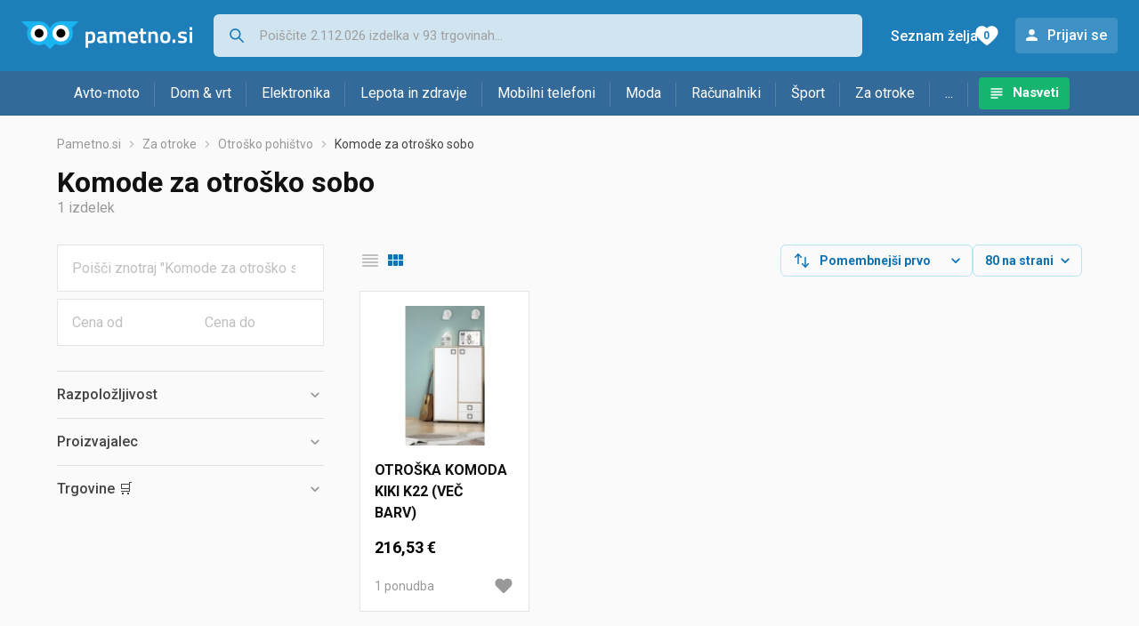

--- FILE ---
content_type: text/html;charset=utf-8
request_url: https://www.pametno.si/komode-za-otrosko-sobo
body_size: 7441
content:

































   
   
   
      
   
   















	
































   
   
   
      
   
   








<!DOCTYPE html>
<html lang="sl">
<head>
    <meta charset="utf-8">

    
    
     
     
    <title>Komode za otroško sobo</title>
    <meta http-equiv="X-UA-Compatible" content="IE=edge">
    <meta name="viewport" content="width=device-width, initial-scale=1, maximum-scale=1, shrink-to-fit=no, user-scalable=0">
    <meta name="mobile-web-app-capable" content="yes">
    <meta name="apple-mobile-web-app-capable" content="yes">
    <meta name="apple-mobile-web-app-status-bar-style" content="black-translucent">

    
    <meta name="referrer" content="origin-when-cross-origin">

    <meta name="description" content="Komode za otroško sobo - poglej ponudbo trgovin in primerjaj cene.">

    
    
    
    
    <meta name="apple-itunes-app" content="app-id=1233315899"><meta name="facebook-domain-verification" content="gf0y2zl3es2a2en7r6y80cuqy12xs1" />

    <meta property="og:title" content="Komode za otroško sobo">
    
        <meta property="og:description" content="Komode za otroško sobo - poglej ponudbo trgovin in primerjaj cene.">
        
            <meta property="og:image" content="https://www.pametno.si/slike/products/13/83/21468313/thumb150_otroska-komoda-kiki-k22-vec-barv_e311c1ff.jpeg">
        
    
    

    
    

    <link rel="icon" href="/static/slike/favicon.ico">
    <link rel="apple-touch-icon" href="/static/slike/logo/apple-touch-icon-graybg.png">
    <link rel="search" href="https://www.pametno.si/static/opensearch/pametno.si-opensearch.xml" title="Iskanje Pametno.si " type="application/opensearchdescription+xml">
    

    

    
































   
   
   
      
   
   















    
    
    
    
    <link rel="stylesheet" type="text/css" media="screen" href="/bundles/css/gzip_N377395562/vendor.css" />


    
    <script type="text/javascript" src="/bundles/js/gzip_N442858653/vendor.js" ></script>

    
    

    
    <link rel="stylesheet" type="text/css" media="screen" href="/bundles/css/gzip_N1263239885/redesign2020.css" />


    
    <script type="text/javascript" src="/bundles/js/gzip_1012587419.sl/redesign2020.js" ></script>


    <script type="text/javascript">
      site.state.ctx = "";
   	  site.state.currentPage = "search";
      site.state.idsToCheck = [21468313];
   	  site.state.productId = "";
   	  site.state.requestedUrl = "komode-za-otrosko-sobo";
      site.state.user.hashedEmail = "";
      site.state.user.gaId = "";
      site.state.user.loggedIn = false;
      site.state.noOfItemsInAutocomplete = 6;
   	  site.state.webDomainId = 5;
      site.state.urls = {
              chartjs: "/static/redesign2020/vendor/Chart.min.js",
              ballooncss: "/static/redesign2020/vendor/balloon.css",
              leafletjs: "/static/redesign2020/vendor/leaflet/leaflet.js",
              leafletcss: "/static/redesign2020/vendor/leaflet/leaflet.css",
              quagga: "/static/redesign2020/vendor/quagga-0.12.1.min.js",
      };
   	  site.init();
   	  
   </script>
   
    
   
   















   
    
    <link rel="stylesheet" href="https://fonts.googleapis.com/css?family=Roboto:300,400,500,700,900&subset=latin,latin-ext&display=swap" />

	
    
































   
   
   
      
   
   






<script>
dataLayer = [];
function gtag(){dataLayer.push(arguments);}


<!-- GA4 Parametri/varijable -->
dataLayer.push({'kategorija': 'komode-za-otrosko-sobo__8700'});




<!-- GA4 Eventovi -->


dataLayer.push({'event': 'kategorija_viewed'})
dataLayer.push({'event': 'kategorija_i_proizvod_viewed'})




</script>

<!-- XXX Seekandhit tracking code -->


<!-- Google Tag Manager -->
<script>(function(w,d,s,l,i){w[l]=w[l]||[];w[l].push({'gtm.start':
new Date().getTime(),event:'gtm.js'});var f=d.getElementsByTagName(s)[0],
j=d.createElement(s),dl=l!='dataLayer'?'&l='+l:'';j.async=true;j.src=
'https://www.googletagmanager.com/gtm.js?id='+i+dl;f.parentNode.insertBefore(j,f);
})(window,document,'script','dataLayer','GTM-N8C27GK');</script>
<!-- End Google Tag Manager -->
        
    <script type="application/ld+json">
    {
      "@context" : "https://schema.org",
      "@type" : "WebSite",
      "name" : "Pametno.si",
      "url" : "https://www.pametno.si"
    }
  </script>
  
</head>


<body  >
    <header class="header ">
        <div class="header__first-row">
            <a class="header__logo header__logo--full" href="/" title="Pametno.si - kje se začne pametni nakup "><img src="/static/redesign2020/images/logo-full-5.svg" alt="Pametno.si" width="229" height="40"></a>
            <a class="header__logo header__logo--normal" href="/" title="Pametno.si - kje se začne pametni nakup "><img src="/static/redesign2020/images/logo-simple-5.svg" alt="Pametno.si" width="192" height="32"></a>
            <a class="header__logo header__logo--minimal" href="/" title="Pametno.si - kje se začne pametni nakup "><img src="/static/redesign2020/images/logo-basic.svg" alt="Pametno.si" width="65" height="32"></a>

            <form class="header__search-form" action="/search.php" method="GET">
                
	                
                <input class="header__search-form-input header__search-form-input--search" id="headerSearch" type="search" name="q" autocomplete="off" tabIndex="1" placeholder="Poiščite 2.112.026 izdelka v 93 trgovinah..." value="" >
		        
                
                
                
            </form>
            
            <div class="header__first-row-links">
				
                
	                
	                
	                	
	                	<a class='header__link header__link-articles' href="/clanki">Nasveti</a>
	                	
                	
                
                <a class='header__link header__link-wishlist' href="/wishlist">
                	<span class="header__link-wishlist-label">Seznam želja</span>
                	<span class="header__link-wishlist-counter wishlist-quantity">0</span>
                </a>

                
                    
                    
                        <div data-modal-url="/login" class='header__link header__link-login' data-show-modal>Prijavi se</div>
                    
                
            </div>
            <div class="header__toggle-buttons">
                <div class="header__toggle-search"></div>
                
                <a href="/wishlist" class="header__link header__link-wishlist hidden--desktop hidden--tablet">
                    <span class="header__link-wishlist-counter wishlist-quantity ">0</span>
                </a>
                <div class="header__toggle-menu"></div>
            </div>
        </div>

        <nav class="nav" >
            <div class="nav__links">
                
                
            
            
            	
                
                
                   
                   <a class='nav__link nav__link--articles' href="/clanki">Nasveti</a>
                
                 

            </div>

            
            
                
                
                    <a href="/logout" class='nav__account-login'>Prijavi se</a>
                
            

            <ul class="nav__sections">
                
                
                    <li class="nav__section" data-name="2248">
                        
                        <a class="nav__section-name " href="/avto-moto">Avto-moto</a>
                        
                        
                        
                        <div class="nav__section-dropdown nav__section-dropdown--left">
                            <div class="nav__popular-categories">
                                <div class="nav__popular-categories-title">Priljubljeno</div>
                                
                                
                                    <a class="nav__popular-category" href="/zimske-pnevmatike">Zimske pnevmatike</a>
                                
                                    <a class="nav__popular-category" href="/celoletne-pnevmatike">Celoletne pnevmatike</a>
                                
                                    <a class="nav__popular-category" href="/avtomobilske-zarnice">Avtomobilske žarnice</a>
                                
                                    <a class="nav__popular-category" href="/letne-pnevmatike">Letne pnevmatike</a>
                                
                                    <a class="nav__popular-category" href="/avto-kamere">Avto kamere</a>
                                
                            </div>
                            
                            <div class="nav__loading"><div class="nav__loading__loader"></div></div>
                            
                        </div>
                    </li>
                
                
                    <li class="nav__section" data-name="2251">
                        
                        <a class="nav__section-name " href="/dom-vrt">Dom & vrt</a>
                        
                        
                        
                        <div class="nav__section-dropdown nav__section-dropdown--left">
                            <div class="nav__popular-categories">
                                <div class="nav__popular-categories-title">Priljubljeno</div>
                                
                                
                                    <a class="nav__popular-category" href="/pralni-stroji">Pralni stroji</a>
                                
                                    <a class="nav__popular-category" href="/dodatki-za-sesalnike">Dodatki za sesalnike</a>
                                
                                    <a class="nav__popular-category" href="/kamere-za-video-nadzor">Kamere za video nadzor</a>
                                
                                    <a class="nav__popular-category" href="/robotski-sesalniki">Robotski sesalniki</a>
                                
                                    <a class="nav__popular-category" href="/cvrtniki">Cvrtniki</a>
                                
                            </div>
                            
                            <div class="nav__loading"><div class="nav__loading__loader"></div></div>
                            
                        </div>
                    </li>
                
                
                    <li class="nav__section" data-name="2254">
                        
                        <a class="nav__section-name " href="/elektronika">Elektronika</a>
                        
                        
                        
                        <div class="nav__section-dropdown nav__section-dropdown--left">
                            <div class="nav__popular-categories">
                                <div class="nav__popular-categories-title">Priljubljeno</div>
                                
                                
                                    <a class="nav__popular-category" href="/mobilni-telefoni">Mobilni telefoni</a>
                                
                                    <a class="nav__popular-category" href="/prenosni-racunalniki">Prenosni računalniki</a>
                                
                                    <a class="nav__popular-category" href="/televizorji">Televizorji</a>
                                
                                    <a class="nav__popular-category" href="/pametne-ure">Pametne ure</a>
                                
                                    <a class="nav__popular-category" href="/monitorji">Monitorji</a>
                                
                            </div>
                            
                            <div class="nav__loading"><div class="nav__loading__loader"></div></div>
                            
                        </div>
                    </li>
                
                
                    <li class="nav__section" data-name="2257">
                        
                        <a class="nav__section-name hideSmallDesktop" href="/lepota-in-zdravje">Lepota in zdravje</a>
                        
                        
                        
                        <div class="nav__section-dropdown nav__section-dropdown--left">
                            <div class="nav__popular-categories">
                                <div class="nav__popular-categories-title">Priljubljeno</div>
                                
                                
                                    <a class="nav__popular-category" href="/zenski-parfumi">Ženski parfumi</a>
                                
                                    <a class="nav__popular-category" href="/moski-parfumi">Moški parfumi</a>
                                
                                    <a class="nav__popular-category" href="/susilniki-las">Sušilniki las</a>
                                
                                    <a class="nav__popular-category" href="/styler">Styler</a>
                                
                                    <a class="nav__popular-category" href="/unisex-parfumi">Unisex parfumi</a>
                                
                            </div>
                            
                            <div class="nav__loading"><div class="nav__loading__loader"></div></div>
                            
                        </div>
                    </li>
                
                
                    <li class="nav__section" data-name="2260">
                        
                        <a class="nav__section-name nav__section-name--no-dropdown" href="/mobilni-telefoni">Mobilni telefoni</a>
                        
                        
                        
                        <div class="nav__section-dropdown nav__section-dropdown--center">
                            <div class="nav__popular-categories">
                                <div class="nav__popular-categories-title">Priljubljeno</div>
                                
                                
                                    <a class="nav__popular-category" href="/mobilni-telefoni">Mobilni telefoni</a>
                                
                            </div>
                            
                            <div class="nav__loading"><div class="nav__loading__loader"></div></div>
                            
                        </div>
                    </li>
                
                
                    <li class="nav__section" data-name="2263">
                        
                        <a class="nav__section-name " href="/moda">Moda</a>
                        
                        
                        
                        <div class="nav__section-dropdown nav__section-dropdown--center">
                            <div class="nav__popular-categories">
                                <div class="nav__popular-categories-title">Priljubljeno</div>
                                
                                
                                    <a class="nav__popular-category" href="/ure">Ure</a>
                                
                                    <a class="nav__popular-category" href="/moske-jakne-in-plasci">Moške jakne in plašči</a>
                                
                                    <a class="nav__popular-category" href="/moska-cevlji-lifestyle">Moška čevlji - lifestyle</a>
                                
                                    <a class="nav__popular-category" href="/zenske-jakne">Ženske jakne</a>
                                
                                    <a class="nav__popular-category" href="/socna-ocala">Sočna očala</a>
                                
                            </div>
                            
                            <div class="nav__loading"><div class="nav__loading__loader"></div></div>
                            
                        </div>
                    </li>
                
                
                    <li class="nav__section" data-name="2266">
                        
                        <a class="nav__section-name " href="/racunalniki">Računalniki</a>
                        
                        
                        
                        <div class="nav__section-dropdown nav__section-dropdown--center">
                            <div class="nav__popular-categories">
                                <div class="nav__popular-categories-title">Priljubljeno</div>
                                
                                
                                    <a class="nav__popular-category" href="/prenosni-racunalniki">Prenosni računalniki</a>
                                
                                    <a class="nav__popular-category" href="/monitorji">Monitorji</a>
                                
                                    <a class="nav__popular-category" href="/procesorji">Procesorji</a>
                                
                                    <a class="nav__popular-category" href="/usmerjevalniki-routerji">Usmerjevalniki - routerji</a>
                                
                                    <a class="nav__popular-category" href="/hdmi-dvi-in-displayport-kabli">HDMI, DVI in DisplayPort kabli</a>
                                
                            </div>
                            
                            <div class="nav__loading"><div class="nav__loading__loader"></div></div>
                            
                        </div>
                    </li>
                
                
                    <li class="nav__section" data-name="2269">
                        
                        <a class="nav__section-name " href="/sport">Šport</a>
                        
                        
                        
                        <div class="nav__section-dropdown nav__section-dropdown--right">
                            <div class="nav__popular-categories">
                                <div class="nav__popular-categories-title">Priljubljeno</div>
                                
                                
                                    <a class="nav__popular-category" href="/tekalne-steze">Tekalne steze</a>
                                
                                    <a class="nav__popular-category" href="/baterijske-svetilke">Baterijske svetilke</a>
                                
                                    <a class="nav__popular-category" href="/elektricni-skiroji">Električni skiroji</a>
                                
                                    <a class="nav__popular-category" href="/sobna-kolesa">Sobna kolesa</a>
                                
                                    <a class="nav__popular-category" href="/sani">Sani</a>
                                
                            </div>
                            
                            <div class="nav__loading"><div class="nav__loading__loader"></div></div>
                            
                        </div>
                    </li>
                
                
                    <li class="nav__section" data-name="2272">
                        
                        <a class="nav__section-name " href="/za-otroke">Za otroke</a>
                        
                        
                        
                        <div class="nav__section-dropdown nav__section-dropdown--right">
                            <div class="nav__popular-categories">
                                <div class="nav__popular-categories-title">Priljubljeno</div>
                                
                                
                                    <a class="nav__popular-category" href="/otroske-obutve">Otroške obutve</a>
                                
                                    <a class="nav__popular-category" href="/lego-kocke">Lego kocke</a>
                                
                                    <a class="nav__popular-category" href="/plisaste-igrace">Plišaste igrače</a>
                                
                                    <a class="nav__popular-category" href="/druzabne-igre">Družabne igre</a>
                                
                                    <a class="nav__popular-category" href="/figure">Figure</a>
                                
                            </div>
                            
                            <div class="nav__loading"><div class="nav__loading__loader"></div></div>
                            
                        </div>
                    </li>
                
                
                    <li class="nav__section" data-name="2275">
                        
                        <a class="nav__section-name " href="/drugo">...</a>
                        
                        
                        
                        <div class="nav__section-dropdown nav__section-dropdown--right">
                            <div class="nav__popular-categories">
                                <div class="nav__popular-categories-title">Priljubljeno</div>
                                
                                
                                    <a class="nav__popular-category" href="/nekategorizirano">Nekategorizirano</a>
                                
                                    <a class="nav__popular-category" href="/baterije">Baterije</a>
                                
                                    <a class="nav__popular-category" href="/papirji">Papirji</a>
                                
                                    <a class="nav__popular-category" href="/solske-torbe-in-nahrbtniki">Šolske torbe in nahrbtniki</a>
                                
                                    <a class="nav__popular-category" href="/kavo">Kavo</a>
                                
                            </div>
                            
                            <div class="nav__loading"><div class="nav__loading__loader"></div></div>
                            
                        </div>
                    </li>
                
            </ul>
        </nav>

    </header>

    <div class="content-overlay "></div>

    <main class="content  content--search">

        
        
       	


















        

        
         





    

    
        
        
        
        
    

    

    





    







	<nav>
    <ol class="breadcrumbs breadcrumbs--show-only-chosen breadcrumbs--show-first-parent breadcrumbs--show-last-parent">
        
            <li class="breadcrumbs__item">
                <a class="breadcrumbs__link" href="/" title="Pametno.si">Pametno.si</a>
                
                
            </li>
        
        
            
            	
                
                    
                    
                    
                    <li class="breadcrumbs__item">
                        
                            
                            
                            	     <a class="breadcrumbs__link" href="/za-otroke">Za otroke</a>
                            
                        
                    </li>
                
                    
                    
                    
                    <li class="breadcrumbs__item">
                        
                            
                            
                            	     <a class="breadcrumbs__link" href="/otrosko-pohistvo">Otroško pohištvo</a>
                            
                        
                    </li>
                
                    
                    
                    
                    <li class="breadcrumbs__item">
                        
                            
                              	<a class="breadcrumbs__last-item" href="/komode-za-otrosko-sobo">Komode za otroško sobo</a>
                            
                            
                        
                    </li>
                
            
            
        

        
        
        
        
    </ol>
</nav>

<script type="application/ld+json">
{
  "@context": "https://schema.org",
  "@type": "BreadcrumbList",
  "itemListElement": [{
	"@type": "ListItem", "position": 1, "name": "Pametno.si", "item": "https://www.pametno.si"} ,{ "@type": "ListItem", "position": 2, "name": "Za otroke", "item": "https://www.pametno.si/za-otroke"} ,{ "@type": "ListItem", "position": 3, "name": "Otroško pohištvo", "item": "https://www.pametno.si/otrosko-pohistvo"} ,{ "@type": "ListItem", "position": 4, "name": "Komode za otroško sobo", "item": "https://www.pametno.si/komode-za-otrosko-sobo"}
 ] }
</script>
	
	
		
        
        
	    <h1 class="page-title page-title--with-result-number" data-category-name="Komode za otroško sobo">Komode za otroško sobo</h1>
	    <div class="page-result-number page-result-number--search">
	        <span class="result-count">1</span> izdelek
	    	
	    </div>
	    
		    <div class="page-description page-description--with-show-more">
				
		    </div>
	    
	





	<div class="container-with-sidebar container-with-sidebar--search">

		<div class="container-with-sidebar__contents">
		   































   
   
   
      
   
   












<form id="search_header__form" name="search_header__form" action="/komode-za-otrosko-sobo" method="get">
    <div class="search-results-header">
	    
	    <input type="hidden" name="tpkp" value="1" />
    
		<div class="search-results-header__filters">
            
        
	        <div class="search-results-header__button search-results-header__button--filter hidden--desktop" data-action="open-filter-sidebar">
	          <img src="/static/redesign2020/images/filter-icon.svg" alt="Filtriraj">
	          <span class="search-results-header__text">Filtriraj</span>
	        </div>
		
	        <!-- c:if test="true"-->
	        
	            <div class="search-results-header__layout-type hidden--tablet hidden--phone">
	                
	                
	                
	
	                
	                
	                    
	                        
	                        
	                        
	                    
	                    
	                
	                <a class="product-list-layout product-list-layout-list " href="/komode-za-otrosko-sobo?&kPostavke.vrstaPregledaKategorije=0&tpkp=2" rel="nofollow"
	                   data-action="layout-type-change" data-log-ga-event data-event-category="UI events" data-event-action="View preferences click" data-event-label="View preferences display - LIST Komode za otroško sobo"></a>
	                <a class="product-list-layout product-list-layout-grid product-list-layout-grid--active" href="/komode-za-otrosko-sobo?&kPostavke.vrstaPregledaKategorije=2&tpkp=2" rel="nofollow"
	                   data-action="layout-type-change" data-log-ga-event data-event-category="UI events" data-event-action="View preferences click" data-event-label="View preferences display - GRID Komode za otroško sobo"></a>
	            </div>
	        
		</div>
		
		<div class="search-results-header__user-settings">
	        
			
			<div class="user-settings-dropdown user-settings-dropdown--sort">								
		        <select id="sortTypeSearch" name="kPostavke.sortTypeSearch" data-event-label="View preferences search sort change" data-event-category="UI events" data-event-action="View preferences click" data-trigger="onchange" class="user-settings-dropdown__select">
		            
		                <option value="0">
		                    Pomembnejši prvo
		                </option>
		            
		                <option value="1">
		                    Pomembnejši zadnji
		                </option>
		            
		                <option value="2">
		                    Cenejši najprej
		                </option>
		            
		                <option value="3">
		                    Drago najprej
		                </option>
		            
		                <option value="4">
		                    Z več ponudb najprej
		                </option>
		            
		                <option value="5">
		                    Z manj ponudb najprej
		                </option>
		            
		                <option value="6">
		                    Ime A-Z
		                </option>
		            
		                <option value="7">
		                    Ime Z-A
		                </option>
		            
		        </select>
	        </div>
	        
	        <div class="user-settings-dropdown hidden--tablet hidden--phone">
		        <select id="pregledBrojProizvoda" name="kPostavke.pregledBrojProizvoda" data-event-label="View preferences result count change" data-event-category="UI events" data-event-action="View preferences click" data-trigger="onchange" class="user-settings-dropdown__select">
		            
		                <option value="20">
		                    20 na strani
		                </option>
		            
		                <option value="40">
		                    40 na strani
		                </option>
		            
		                <option value="60">
		                    60 na strani
		                </option>
		            
		                <option value="80" selected="selected">
		                    80 na strani
		                </option>
		            
		                <option value="100">
		                    100 na strani
		                </option>
		            
		                <option value="160">
		                    160 na strani
		                </option>
		            
		                <option value="300">
		                    300 na strani
		                </option>
		            
		        </select>
	        </div>
	        
	        <div class="search-results-header__button search-results-header__button--settings hidden--desktop" data-action="open-settings-sidebar">
	          <img src="/static/redesign2020/images/view-settings-icon.svg" alt="Nastavitve prikaza">
	        </div>
		</div>

    	<div class="search-results-header__active_filters active_filters"></div>
    </div>
</form>

		   































   
   
   
      
   
   













<div class="search-results content__section--no-side-margins product-list--grid-style ">

    
    
    
        
            
            
                
































   
   
   
      
   
   




























<div class="product">

	
		
			
               
               
               <a href="/komode-za-otrosko-sobo/otroska-komoda-kiki-k22-vec-barv-cena-214683131" title="OTROŠKA KOMODA KIKI K22 (VEČ BARV)"
                    data-log-ga-event data-event-category="UI events" data-event-action="Product image click search" data-event-label="Product image click - 21468313"
                    ><img class="product__image" src="/slike/products/13/83/21468313/thumb150_otroska-komoda-kiki-k22-vec-barv_e311c1ff.jpeg" alt="OTROŠKA KOMODA KIKI K22 (VEČ BARV)" loading="lazy" width="150" height="150" /></a>
			
            
		
	

	<div class="product__data">
	  	<div class="product__name-and-price">
	  		<h3 class="product__name">
                <a class="product__link product-title" href="/komode-za-otrosko-sobo/otroska-komoda-kiki-k22-vec-barv-cena-214683131" data-log-ga-event data-event-category="UI events" data-event-action="Product name click search" data-event-label="Product name click - 21468313">
                 OTROŠKA KOMODA KIKI K22 (VEČ BARV)
                 
                 
                 <span></span> 
                </a></h3>
	      	<div class="product__price">
                 216,53 €
	      	</div>
	    </div>
	    <div class="product__actions">
			<a class="product__action product__action-offer-number" href="/komode-za-otrosko-sobo/otroska-komoda-kiki-k22-vec-barv-cena-214683131#ponude"
                data-log-ga-event data-event-category="UI events" data-event-action="Product footer offers click search" data-event-label="Product footer offers click - 21468313"
                >1 

















	
		
		
			
			
		ponudba
	
	
</a>

            
            
            
            <div class="product__action product__action-wishlist " data-update-wishlist data-type="product" data-id="21468313">Dodaj na seznam želja</div>
            
			
			
	    </div>
	</div>
</div>

            
            
        
    
    
    
	
</div>

		   































   
   
   
      
   
   












		</div>
    
	    































   
   
   
      
   
   










<div class="sidebar sidebar--filter" data-body-scroll-lock-ignore="true">
	<div class="sidebar__overlay"></div>
	<div class="close-sidebar hidden--desktop">
	  <span class="close-sidebar__text">Filtriraj rezultate</span>
	  <div class="close-sidebar__icon-wrapper" data-action="open-filter-sidebar">
	    <img class="close-sidebar__icon" src="/static/redesign2020/images/close.svg">
	  </div>
	</div>
	
    
        
            
        
        
    

    
    
    
    































   
   
   
      
   
   












<form action="/komode-za-otrosko-sobo" method="GET" class="form_wrapper" id="sidebar_form">
   
         <div class="form-filter">
            <input type="search" name="q" value="" id="pretrazi_po_rijecima" class="text" placeholder="Poišči znotraj &quot;Komode za otroško sobo&quot;" />
         </div>
         <div class="price-filter_wrapper">
            <div class="form-filter">
               <input type="number" name="cod" value="" id="cijena_od" placeholder="Cena od" />
            </div>
            <div class="divider"></div>
            <div class="form-filter">
               <input type="number" name="cdo" value="" id="cijena_do" placeholder="Cena do" />
            </div>
         </div>

        <input class="button hidden" type="submit" value="Išči" />
</form>

    <button id="button-apply-fitlers" class="button button--sidebar-apply-filters hidden--tablet hidden--desktop" data-action="open-filter-sidebar">
    	Prikaži&nbsp;<span class="result-count">(1)</span>
    </button>

    
    
	    
	        
































   
   
   
      
   
   


















<div class="filter " >
   <div class="filter__name" data-action="open-filter">Razpoložljivost
   
      
   </div>

   
      

      
      
      	<div class="filter__availability-items">
         	
	            <div class="form__checkbox">
	               <input type="checkbox" name="r" id="chk_r1" value="1"  data-action='select-filter-checkbox' data-filter-id="-999" data-filter-name="Razpoložljivost" data-filter-value="Na voljo, dostava takoj v trgovini" />
	               <label for="chk_r1" class="cbx">
	               	<span class="name">Na voljo, dostava takoj v trgovini</span> <span class="filter-count">(0)</span>
	               </label>
	               <div class="availability-icon availability-icon--1"></div>
	            </div>
         
	            <div class="form__checkbox">
	               <input type="checkbox" name="r" id="chk_r2" value="2"  data-action='select-filter-checkbox' data-filter-id="-999" data-filter-name="Razpoložljivost" data-filter-value="Na voljo, dostava do 2 dni po plačilu" />
	               <label for="chk_r2" class="cbx">
	               	<span class="name">Na voljo, dostava do 2 dni po plačilu</span> <span class="filter-count">(0)</span>
	               </label>
	               <div class="availability-icon availability-icon--2"></div>
	            </div>
         
	            <div class="form__checkbox">
	               <input type="checkbox" name="r" id="chk_r3" value="3"  data-action='select-filter-checkbox' data-filter-id="-999" data-filter-name="Razpoložljivost" data-filter-value="Prihaja, po naročilu" />
	               <label for="chk_r3" class="cbx">
	               	<span class="name">Prihaja, po naročilu</span> <span class="filter-count">(0)</span>
	               </label>
	               <div class="availability-icon availability-icon--3"></div>
	            </div>
         
	            <div class="form__checkbox">
	               <input type="checkbox" name="r" id="chk_r4" value="4"  data-action='select-filter-checkbox' data-filter-id="-999" data-filter-name="Razpoložljivost" data-filter-value="Razpoložljivost je treba preveriti" />
	               <label for="chk_r4" class="cbx">
	               	<span class="name">Razpoložljivost je treba preveriti</span> <span class="filter-count">(1)</span>
	               </label>
	               <div class="availability-icon availability-icon--4"></div>
	            </div>
         
      	</div>
      

      
   
</div>

	    
    
	    
	        
































   
   
   
      
   
   


















<div class="filter " >
   <div class="filter__name" data-action="open-filter">Proizvajalec
   
      
   </div>

   
      

      
      

      
         <div class="filter__items">
         
			
            
			
			
            
            
                
                
                
                
                
                
					
					
						
					
				
				
					
					
						
						
					
				
                
































   
   
   
      
   
   



























	




	




	








		
			<a href="/komode-za-otrosko-sobo/jela?se=1725721"
				class="filter__item  "
				data-action='select-filter-item'
				data-id="filter-item-id-1725721"data-filter-id="1" data-filter-name="Proizvajalec" data-filter-value="Jela" >
				 <span class="name">Jela</span> 
					<span class="filter-count">(1)</span>
				
			</a>
		
		
	
            

            
         </div>
      
   
</div>

	    
    
    
    
	    
                
































   
   
   
      
   
   















	




<div class="filter " id="filter-trgovine">
   <div class="filter__name" data-action="open-filter">Trgovine
   
   	<span id='filter-trgovine-name'>
   		
   	</span> 🛒
   
      
   </div>

   
      

      
      

      
         <div class="filter__items">
         
			
            
			
			
            
            
                
                
                
                
                
                
					
					
						
					
				
				
					
						
						
					
					
				
                
































   
   
   
      
   
   



























	




	




	




	





		
			<a href="/komode-za-otrosko-sobo?dntshwfid=847"
				class="filter__item filter__item--selected "
				data-action='select-filter-item'
				data-id="trgovina-filter-item-id-847"data-filter-id="-100000" data-filter-name="Trgovine" data-filter-value="Salon pohištva" rel="nofollow">
				 <span class="name">Salon pohištva</span> 
			</a>
		
		
	
            

            
         </div>
      
   
</div>

    	
	    
    	
    
    
    



















	

	
</div>
	    































   
   
   
      
   
   










<div class="sidebar sidebar--settings" data-body-scroll-lock-ignore="true">
  <div class="sidebar__overlay"></div>

  <div class="close-sidebar">
    <span class="close-sidebar__text">Nastavitve prikaza</span>
    <div class="close-sidebar__icon-wrapper" data-action="open-settings-sidebar">
      <img class="close-sidebar__icon" src="/static/redesign2020/images/close.svg">
    </div>
  </div>
  
  <span class="sidebar__header">Izdelkov na stran</span>
  <div class="sidebar__section sidebar__section--products-per-page" id="pregledBrojProizvodaMobile"
    data-log-ga-event data-event-category="UI events" data-event-action="View preferences click (sidebar)" data-event-label="View preferences search results number change"
    data-event-trigger="onchange">
      
          <div class="products-per-page-row">
          	<input type="radio" id="kolicina-proizvoda-20" name="kPostavke.pregledBrojProizvoda" value="20" 
          	        />
          	<label class="products-per-page-row__text" for="kolicina-proizvoda-20">20</label>
          </div>
      
          <div class="products-per-page-row">
          	<input type="radio" id="kolicina-proizvoda-40" name="kPostavke.pregledBrojProizvoda" value="40" 
          	        />
          	<label class="products-per-page-row__text" for="kolicina-proizvoda-40">40</label>
          </div>
      
          <div class="products-per-page-row">
          	<input type="radio" id="kolicina-proizvoda-60" name="kPostavke.pregledBrojProizvoda" value="60" 
          	        />
          	<label class="products-per-page-row__text" for="kolicina-proizvoda-60">60</label>
          </div>
      
          <div class="products-per-page-row">
          	<input type="radio" id="kolicina-proizvoda-80" name="kPostavke.pregledBrojProizvoda" value="80" 
          	       checked />
          	<label class="products-per-page-row__text" for="kolicina-proizvoda-80">80</label>
          </div>
      
          <div class="products-per-page-row">
          	<input type="radio" id="kolicina-proizvoda-100" name="kPostavke.pregledBrojProizvoda" value="100" 
          	        />
          	<label class="products-per-page-row__text" for="kolicina-proizvoda-100">100</label>
          </div>
      
          <div class="products-per-page-row">
          	<input type="radio" id="kolicina-proizvoda-160" name="kPostavke.pregledBrojProizvoda" value="160" 
          	        />
          	<label class="products-per-page-row__text" for="kolicina-proizvoda-160">160</label>
          </div>
      
          <div class="products-per-page-row">
          	<input type="radio" id="kolicina-proizvoda-300" name="kPostavke.pregledBrojProizvoda" value="300" 
          	        />
          	<label class="products-per-page-row__text" for="kolicina-proizvoda-300">300</label>
          </div>
      
  </div>

  <span class="sidebar__header">Način prikaza</span>
  
      <div class="sidebar__section">
        <a href="/komode-za-otrosko-sobo?&kPostavke.vrstaPregledaKategorije=0&tpkp=2" rel="nofollow"
           class="layout-type-row" data-action="layout-type-change"
           data-log-ga-event data-event-category="UI events" data-event-action="View preferences click (sidebar)" data-event-label="View preferences display - LIST Komode za otroško sobo">
          <div class="product-list-layout product-list-layout-list " data-type="list"></div>
          <span class="layout-type-row__text">Seznam</span>
        </a>
        <a href="/komode-za-otrosko-sobo?&kPostavke.vrstaPregledaKategorije=2&tpkp=2" rel="nofollow"
           class="layout-type-row" data-action="layout-type-change"
           data-log-ga-event data-event-category="UI events" data-event-action="View preferences click (sidebar)" data-event-label="View preferences display - GRID Komode za otroško sobo">
          <div class="product-list-layout product-list-layout-grid product-list-layout-grid--active" data-type="grid"></div>
          <span class="layout-type-row__text">Mreža</span>
        </a>
      </div>
  

</div>
	</div>



	
	
































   
   
   
      
   
   






   </main>
   
   <footer class="footer">
      <div class="footer__content">
      
         <div class="footer__section footer__section-informations">
            <div class="footer__section-title">Informacije</div>
            <a href="/info/kontakt" class="footer__link" data-log-ga-event data-event-category="UI events" data-event-action="Footer click" data-event-label="Contact link footer click">Kontakt</a>
                  
            <a href="/info/pravila-o-zasebnosti" class="footer__link" data-log-ga-event data-event-category="UI events" data-event-action="Footer click" data-event-label="Privacy rules link footer click">Pravila privatnosti</a>
            <a href="/info/pogoji-uporabe" class="footer__link" data-log-ga-event data-event-category="UI events" data-event-action="Footer click" data-event-label="Usage terms link footer click">Pogoji uporabe</a>
         
         </div>
		    
         <div class="footer__section">
            <div class="footer__section-title">
            
			    
			    
					Partnerji
			    
			            
            </div>
            <a href="/info/registerShop" class="footer__link footer__link--highlighted"  data-log-ga-event data-event-category="UI events" data-event-action="Footer click" data-event-label="Register store link footer click">Vpis spletne trgovine</a>
            <a href="/stores" class="footer__link" data-log-ga-event data-event-category="UI events" data-event-action="Footer click" data-event-label="Stores list link footer click">Trgovine</a>
            
			    
			    
		            <a href="/proizvodjaci" class="footer__link" data-log-ga-event data-event-category="UI events" data-event-action="Footer click" data-event-label="Brands list link footer click">Znamke</a>
			    
			            
            
         </div>
         
         
   
      
   
   	
      
         <div class="footer__section footer__section-mobile-app">
            <div class="footer__section-title">Mobilna aplikacija</div>
            <a href="https://play.google.com/store/apps/details?id=si.pametno" class="footer__mobile-app footer__mobile-app--google-play" title="Android app"  data-log-ga-event data-event-category="UI events" data-event-action="Footer click" data-event-label="Android app link footer click"></a>
            <a href="https://apps.apple.com/us/app/pametno-si/id1233315899" class="footer__mobile-app footer__mobile-app--app-store" title="IOS app"  data-log-ga-event data-event-category="UI events" data-event-action="Footer click" data-event-label="IOS app link footer click"></a>
         </div>
      
   
         <div class="footer__section footer__section-sites-links">
            <a href="#" class="footer__link footer__link--separated" data-log-ga-event data-event-category="UI events" data-event-action="Footer click" data-event-label="Pametno.si link footer click">© 2015-2026&nbsp;Pametno.si</a>
			
			<a href="https://www.nabava.net" class="footer__link footer__link--separated" data-log-ga-event data-event-category="UI events" data-event-action="Footer click" data-event-label="Nabava.net link footer click">Nabava.net</a>
            <a href="https://www.pametno.rs" class="footer__link footer__link--separated" data-log-ga-event data-event-category="UI events" data-event-action="Footer click" data-event-label="Pametno.rs link footer click">Pametno.rs</a>
			
		</div>

      </div>
   </footer>   

   <div id="blueimp-gallery" class="blueimp-gallery blueimp-gallery-controls" aria-label="image gallery" aria-modal="true" role="dialog">
      <div class="slides" aria-live="polite"></div>
      <h3 class="title"></h3>
      
      <a class="close" aria-controls="blueimp-gallery" aria-label="close" aria-keyshortcuts="Escape"></a>
      <ol class="indicator"></ol>
   </div>



<script defer src="https://static.cloudflareinsights.com/beacon.min.js/vcd15cbe7772f49c399c6a5babf22c1241717689176015" integrity="sha512-ZpsOmlRQV6y907TI0dKBHq9Md29nnaEIPlkf84rnaERnq6zvWvPUqr2ft8M1aS28oN72PdrCzSjY4U6VaAw1EQ==" data-cf-beacon='{"version":"2024.11.0","token":"982815153a0045cf8ef8f18edbdfb5d6","server_timing":{"name":{"cfCacheStatus":true,"cfEdge":true,"cfExtPri":true,"cfL4":true,"cfOrigin":true,"cfSpeedBrain":true},"location_startswith":null}}' crossorigin="anonymous"></script>
</body>
</html>


--- FILE ---
content_type: image/svg+xml
request_url: https://www.pametno.si/static/redesign2020/images/logo-simple-5.svg
body_size: 1113
content:
<svg width="192" height="32" version="1.1" viewBox="0 0 192 32" xmlns="http://www.w3.org/2000/svg">
 <g fill="none">
  <path d="M0 0l32.167 31.334L64.333 0H44.421L32.167 7.81 19.913 0H0h2.45z" fill="#1AB5F1"/>
  <ellipse cx="19.913" cy="13.385" rx="13.479" ry="13.385" fill="#1AB5F1"/>
  <ellipse cx="19.913" cy="13.385" rx="9.497" ry="9.431" fill="#FFF"/>
  <ellipse cx="19.913" cy="13.385" rx="5.055" ry="5.02" fill="#000"/>
  <ellipse cx="44.421" cy="13.385" rx="13.479" ry="13.385" fill="#1AB5F1"/>
  <ellipse cx="44.421" cy="13.385" rx="9.497" ry="9.431" fill="#FFF"/>
  <ellipse cx="44.421" cy="13.385" rx="5.055" ry="5.02" fill="#000"/>
 </g>
 <path d="m189.11 24.361h2.888v-12.641h-2.888zm0-14.693h2.888v-3.0653h-2.888zm-3.4707 2.3307s-2.964-0.58267-4.8133-0.58267c-2.5333 0-4.788 1.1147-4.788 4.0027 0 2.6347 1.4187 3.344 4.6613 3.876 2.0267 0.32933 2.432 0.55733 2.432 1.368 0 1.0133-0.65867 1.368-2.432 1.368-1.292 0-4.3573-0.40533-4.3573-0.40533l-0.10133 2.4573s2.9387 0.55733 4.7373 0.55733c3.116 0 5.0413-1.0893 5.0413-4.0533 0-2.508-1.1147-3.3947-4.4587-3.9267-2.1027-0.32933-2.6347-0.532-2.6347-1.3173 0-0.96266 0.608-1.292 2.1027-1.292 1.52 0 4.56 0.40533 4.56 0.40533zm-15.732 12.363h3.116v-3.7747h-3.116zm-8.1066-12.945c-4.2813 0-5.7 2.508-5.7 6.5613 0 4.1293 1.3427 6.6627 5.7 6.6627 4.3573 0 5.6747-2.584 5.6747-6.6627 0-4.028-1.4693-6.5613-5.6747-6.5613zm0 10.615c-2.2547 0-2.7613-1.3173-2.7613-4.0533 0-2.7107 0.608-3.9267 2.7613-3.9267 2.052 0 2.736 1.2667 2.736 3.9267 0 2.6853-0.48133 4.0533-2.736 4.0533zm-16.213 2.3307v-9.728s1.3173-0.608 2.736-0.608c1.8747 0 2.1787 1.2413 2.1787 3.648v6.688h2.888v-6.612c0-4.256-0.88667-6.3333-4.408-6.3333-1.596 0-3.3947 1.064-3.3947 1.064v-0.76h-2.888v12.641zm-5.3453-10.032v-2.6093h-3.42v-3.6733h-2.888v3.6733h-1.596v2.6093h1.596v5.5733c0 3.648 0.88667 4.7627 3.8 4.7627 0.88666 0 2.584-0.35467 2.584-0.35467l-0.12666-2.4827s-1.3427 0.076-2.052 0.076c-1.2667 0-1.3173-0.65867-1.3173-2.4067v-5.168zm-14.465 7.676c-2.052 0-2.812-0.88666-2.8373-2.736h7.7773l0.20267-2.0773c0-3.9267-1.7987-5.776-5.396-5.776-3.5213 0-5.4973 2.1533-5.4973 6.764 0 4.4587 1.4947 6.46 5.32 6.46 2.2547 0 5.1427-0.608 5.1427-0.608l-0.0507-2.2547s-2.66 0.228-4.6613 0.228zm-2.8373-4.9907c0-2.1027 0.78533-3.0147 2.584-3.0147 1.7987 0 2.5333 0.81067 2.5333 3.0147zm-20.773 7.3467v-9.652s1.52-0.58267 2.6347-0.58267c1.824 0 2.0773 1.0387 2.0773 3.724v6.5107h2.888v-6.5613c0-1.1653-0.10134-2.8627-0.17734-3.04 0.0253-0.02533 1.52-0.63333 2.7613-0.63333 2.0267 0 2.0773 1.3427 2.0773 4.7627v5.472h2.888v-6.612c0-4.4333-0.96266-6.3333-4.408-6.3333-1.4947 0-3.2933 0.65867-4.408 1.0893-0.63333-0.65867-1.5453-1.0133-2.8373-1.064-0.38 0-0.86133 0.076-1.3173 0.17733-1.14 0.20267-2.204 0.78533-2.204 0.78533v-0.684h-2.8627v12.641zm-6.7386-8.664c0-2.964-1.4693-4.2813-4.3067-4.2813-2.052 0-5.168 0.684-5.168 0.684l0.076 2.128s3.04-0.228 4.7627-0.228c1.1653 0 1.748 0.532 1.748 1.6973v0.78533l-3.116 0.27867c-2.736 0.20267-4.256 1.1147-4.256 3.8253 0 2.6347 1.2667 4.0533 3.8 4.0533 2.0267 0 4.0027-0.912 4.0027-0.912 0.96267 0.70933 1.8493 0.912 3.42 0.912l0.10133-2.204c-0.76-0.10133-0.988-0.456-1.064-1.1653zm-2.888 2.8373v3.2173s-1.824 0.50667-2.964 0.50667c-1.0387 0-1.4947-0.684-1.4947-1.748 0-1.0893 0.58267-1.6213 1.672-1.7227zm-20.393 11.248h2.888v-5.3707c0.12667 0.02533 1.3173 0.228 2.356 0.228 3.876 0 5.6747-1.4693 5.6747-6.7387 0-4.7373-1.5707-6.4853-4.864-6.4853-1.444 0-3.1667 0.988-3.1667 0.988v-0.684h-2.888zm5.5227-15.707c1.52 0 2.4573 0.96267 2.4573 3.8253 0 3.0147-0.65867 4.1293-2.9387 4.1293-0.836 0-2.052-0.152-2.1533-0.17733v-7.1187s1.52-0.65867 2.6347-0.65867z" fill="#fff"/>
</svg>
